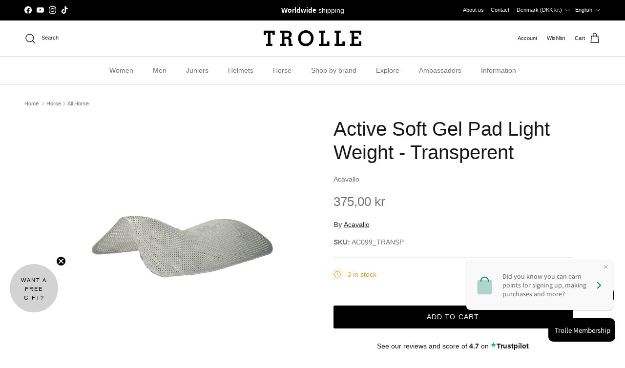

--- FILE ---
content_type: text/css
request_url: https://trollecompany.com/cdn/shop/t/31/assets/rittencom.css?v=8623148697464492921767872212
body_size: 1036
content:
.klaviyo-bis-trigger{width:100%}.single-product-variant{display:grid;gap:10px;grid-template-columns:repeat(4,minmax(0,1fr))}@media (min-width: 768px){.single-product-variant{grid-template-columns:repeat(5,minmax(0,1fr))}}.single-product-variant__product{display:inline-block;padding:0;min-width:0;min-height:0;vertical-align:top;border:none}.single-product-variant__link{overflow:hidden;position:relative;background:#f5f5f5;--aspect-ratio: .8;display:inline-block;width:90px;min-width:0;height:calc(90px / var(--aspect-ratio));min-height:0;padding:0;border:0;border-radius:var(--btn-border-radius);background-color:transparent;vertical-align:top}.single-product-variant__link:before{content:"";position:absolute;z-index:0;top:0;left:0;width:100%;height:100%;margin:0;border-radius:var(--btn-border-radius)}.single-product-variant__link:after{content:"";position:absolute;top:0;left:0;width:100%;height:100%;border:1.5px #d9d9da solid;border-radius:3px;z-index:1}.single-product-variant__link img{position:absolute;top:0;left:0;width:100%;height:100%}.single-product-variant__link:hover:after{border-color:#abacad}.active .single-product-variant__link:after{border-color:#676869}.placeholder-image svg,svg.rimage__image{background-color:#f4f4f4}.placeholder-image{padding-top:125%}.product-block__image .rimage__image{background-color:#f4f4f4}.shopify-section.section-footer{text-align:center}.section-footer__text-block__image .rimage-outer-wrapper{margin-inline-start:auto}.section-footer .social-links a{margin:0 10px 5px}@media (min-width: 768px){.shopify-section.section-footer{text-align:left}.section-footer .social-links a{margin:0 10px 5px 0}.section-footer__text-block__image .rimage-outer-wrapper{margin-inline-start:0}}.template-collection .page-header p,.template-collection .page-header ul{text-align:left}.product-block__title,.product-info .detail .product-title{overflow-wrap:break-word}#admin_header{display:none}.account-nav{margin:0 auto;text-align:center;max-width:1480px;padding:7px 30px}.account-nav__list{margin:0;display:flex;justify-content:space-between;flex-wrap:wrap;flex-direction:column}.account-nav__item{display:inline-block;list-style:none;padding:.5em 0 .5em 2em;border-bottom:1px solid #e8e8e1}.account-nav__icon{position:relative;width:25px;height:25px;margin-right:10px}.account-nav__link{margin:1em 2em 1em 0;border-bottom:none!important}.account-nav .active a:after{width:100%!important}@media only screen and (min-width: 769px){.account-nav{padding:20px 40px}.account-nav__item{padding:0;border-bottom:none}.account-nav__list{flex-direction:unset}}.product-label-container+.product-label-container{top:37px}.product-label--colors-differs>span{background:#f2f2f2;color:#000}#shopify-chat{position:relative;z-index:8000!important}[class*=kl-teaser]{bottom:60px!important}[class^=kl-teaser],[class*=" kl-teaser"],[class=needsclick]{z-index:900!important}.arrow{border:solid currentcolor;border-width:0 1px 1px 0;display:inline-block;padding:4px}.right{transform:rotate(-45deg);-webkit-transform:rotate(-45deg)}.left{transform:rotate(135deg);-webkit-transform:rotate(135deg)}.up{transform:rotate(-135deg);-webkit-transform:rotate(-135deg);vertical-align:-3px}.down{transform:rotate(40deg);-webkit-transform:rotate(40deg);vertical-align:3px}#shop-hcaptcha-badge-container{display:none!important}.size-guide video{width:100%;height:auto}.text-box{width:100%}.rittencom__image-fallback{opacity:.7}.rittencom__image-fallback img{filter:saturate(0%)}i.icon-swym-wishlist{font-family:swym-font;font-style:normal;vertical-align:middle}i.icon-swym-wishlist+span{vertical-align:middle}i.icon-swym-wishlist:after{content:"";font-size:24px;line-height:24px;text-align:center;display:inline}.swym-ready i.icon-swym-wishlist:after{content:"\f004"}[data-option=Color]{display:none}.atw-button-icon{height:23px!important;width:23px!important}.samshield-liner{border:1px solid rgba(0,0,0,.12);border-radius:12px;padding:18px}.samshield-liner__header{margin-bottom:12px}.samshield-liner__title{margin:0 0 6px;font-size:16px}.samshield-liner__subtitle{margin:0;font-size:13px;opacity:.78}.samshield-liner__types{display:grid;grid-template-columns:repeat(2,minmax(0,1fr));gap:10px;margin:14px 0}.samshield-liner__type{position:relative}.samshield-liner__type-meta{padding:10px}.samshield-liner__type>input{position:absolute;opacity:0;top:0;right:0;bottom:0;left:0;pointer-events:none}.samshield-liner__type-card{position:relative;display:grid;gap:0px;padding:2px;cursor:pointer;height:100%;text-align:left}.samshield-liner__type-card:after{content:"";position:absolute;top:0;right:0;bottom:0;left:0;border:1px solid #d9d9da;border-radius:3px;z-index:0;transition:border-color .1s,border-width .1s}.samshield-liner__type-card>*{position:relative;z-index:1}.samshield-liner__type:hover .samshield-liner__type-card:after{border-color:#b0b1b2}.samshield-liner__type>input:checked+.samshield-liner__type-card:after{border-width:1.5px;border-color:#676869}.samshield-liner__type-image img{width:100%;height:auto;border-radius:10px;display:block}.samshield-liner__type-title{margin:0 0 8px;font-weight:600;line-height:1.2;min-width:0;display:-webkit-box;-webkit-line-clamp:2;-webkit-box-orient:vertical;overflow:hidden}.samshield-liner__badge{display:inline-block;width:fit-content;border-radius:999px;padding:4px 10px;font-size:12px;letter-spacing:.01em;font-weight:400;margin:0;color:#108043;background:#1080431f;border:1px solid rgba(16,128,67,.35)}.samshield-liner__label{display:block;margin-bottom:6px;font-weight:600}.samshield-liner__select{border-radius:3px;border:1.5px solid #676869;appearance:none;-webkit-appearance:none;-moz-appearance:none;width:100%;padding:10px 35px 10px 10px;font-size:16px;background-color:#fff;background-image:url('data:image/svg+xml;utf8,<svg width="24" height="24" viewBox="0 0 24 24" fill="none" xmlns="http://www.w3.org/2000/svg"><path d="M6 9L12 15L18 9" stroke-width="2" stroke-linecap="round" stroke-linejoin="round" stroke="currentColor"/></svg>');background-repeat:no-repeat;background-position:right 10px center;background-size:20px;cursor:pointer}.samshield-liner__select:disabled{border-width:1px;border-color:#d9d9da;background-image:url('data:image/svg+xml;utf8,<svg width="24" height="24" viewBox="0 0 24 24" fill="none" xmlns="http://www.w3.org/2000/svg"><path d="M6 9L12 15L18 9" stroke-width="2" stroke-linecap="round" stroke-linejoin="round" stroke="grey"/></svg>')}.samshield-liner__hint{display:none;margin-top:10px;margin-bottom:0;padding:10px 12px;border-radius:3px;border:1px solid rgba(0,0,0,.14);background:#0000000a;font-size:13px;line-height:1.3}.samshield-liner__hint.is-visible{display:block}.samshield-liner__hint.is-error{border-color:#e3170a73;background:#e3170a14;color:#7a120c}@media (max-width: 900px){.samshield-liner__types{gap:8px}.samshield-liner__type-card{padding:2px;gap:0px}.samshield-liner__type-title{font-size:13px;line-height:1.15}.samshield-liner__badge{font-size:11px;padding:3px 8px}}
/*# sourceMappingURL=/cdn/shop/t/31/assets/rittencom.css.map?v=8623148697464492921767872212 */


--- FILE ---
content_type: text/css
request_url: https://trollecompany.com/cdn/shop/t/31/assets/swatches.css?v=63971966854352852721745578821
body_size: 1303
content:
@charset "UTF-8";[data-swatch=agave],[data-swatch="agave - tone on tone"]{--swatch-background-color:#728b6d}[data-swatch="agave - rose gold"]{--swatch-background-image: linear-gradient(to right, #728b6d, #728b6d 50%, #f5cab6 50%, #f5cab6) }[data-swatch=anthracite],[data-swatch=antracite],[data-swatch="anthracite - t/t"]{--swatch-background-color:#353c46}[data-swatch="anthracite drop silver"]{--swatch-background-image: linear-gradient(to right, #353c46, #353c46 50%, #514d57 50%, #514d57) }[data-swatch=aubergine]{--swatch-background-color:#463046}[data-swatch="aubergine rose gold"]{--swatch-background-image: linear-gradient(to right, #463046, #463046 50%, #f5cab6 50%, #f5cab6) }[data-swatch="aubergine tone on tone"]{--swatch-background-color:#463046}[data-swatch="avocado rose gold"]{--swatch-background-image: linear-gradient(to right, #5f6450, #5f6450 50%, #f5cab6 50%, #f5cab6) }[data-swatch="avocado tone on tone"]{--swatch-background-color:#5f6450}[data-swatch=asfalto]{--swatch-background-color:#797a7e}[data-swatch=black],[data-swatch="black/black"],[data-swatch="black / black"]{--swatch-background-color:#000}[data-swatch="black / blue"]{--swatch-background-image: linear-gradient(to right, #000, #000 50%, #0072C7 50%, #0072C7) }[data-swatch="black / green"]{--swatch-background-image: linear-gradient(to right, #000, #000 50%, #03875D 50%, #03875D) }[data-swatch="black/red"]{--swatch-background-image: linear-gradient(to right, #000, #000 50%, #F70000 50%, #F70000) }[data-swatch="black / white"]{--swatch-background-image: linear-gradient(to right, #000, #000 50%, #fff 50%, #fff) }[data-swatch="black /orange"]{--swatch-background-image: linear-gradient(to right, #000, #000 50%, #EF8708 50%, #EF8708) }[data-swatch="black / yellow"]{--swatch-background-image: linear-gradient(to right, #000, #000 50%, #FCD938 50%, #FCD938) }[data-swatch=navy]{--swatch-background-color:#3A4053}[data-swatch=taupe]{--swatch-background-color:#98807a}[data-swatch="taupe glitter rose gold"]{--swatch-background-image: linear-gradient(to right, #98807a, #98807a 50%, #f5cab6 50%, #f5cab6) }[data-swatch=beige]{--swatch-background-color:#dcd2c8}[data-swatch="black - black chrome"]{--swatch-background-image: linear-gradient(to right, #000, #000 50%, #808080 50%, #808080) }[data-swatch=blue],[data-swatch="blue lenses"]{--swatch-background-color:#1D345E}[data-swatch="black - dark shadow"]{--swatch-background-image: linear-gradient(to right, #000, #000 50%, #52515a 50%, #52515a) }[data-swatch="black rose gold"],[data-swatch="black - rose gold"]{--swatch-background-image: linear-gradient(to right, #000, #000 50%, #f5cab6 50%, #f5cab6) }[data-swatch="black rose gold crystal"],[data-swatch="black rosegold swarovski"]{--swatch-background-image: linear-gradient(to right, #000, #000 33.3%, #f5cab6 33.3%, #f5cab6 66.6%, #fff 66.6%, #fff) }[data-swatch="black blk crystal"]{--swatch-background-image: linear-gradient(to right, #000, #000 50%, #fff 50%, #fff) }[data-swatch="black slate grey"]{--swatch-background-image: linear-gradient(to right, #000, #000 50%, #5f617c 50%, #5f617c) }[data-swatch="black tone on tone"]{--swatch-background-color:#000}[data-swatch="black / bordeaux"],[data-swatch="black / bourdeux"]{--swatch-background-image: linear-gradient(to right, #000, #000 50%, #5C031E 50%, #5C031E) }[data-swatch="black/ coral "]{--swatch-background-image: linear-gradient(to right, #000, #000 50%, #b64357 50%, #b64357) }[data-swatch="black/lyons blue"],[data-swatch="black/lyons blue "]{--swatch-background-image: linear-gradient(to right, #000, #000 50%, #0a93a4 50%, #0a93a4) }[data-swatch="black / pink"],[data-swatch="black/pink"]{--swatch-background-image: linear-gradient(to right, #000, #000 50%, #CF4573 50%, #CF4573) }[data-swatch="black/grey"]{--swatch-background-image: linear-gradient(to right, #000, #000 50%, #808080 50%, #808080) }[data-swatch="black/natural"]{--swatch-background-image: linear-gradient(to right, #000, #000 50%, #FAEAD2 50%, #FAEAD2) }[data-swatch="blue glitter rose gold"],[data-swatch="blue - rose gold"]{--swatch-background-image: linear-gradient(to right, #1D345E, #1D345E 50%, #f5cab6 50%, #f5cab6) }[data-swatch="blue - t/t"]{--swatch-background-color:#1D345E}[data-swatch="blush pink tone on tone"]{--swatch-background-color:#E8C5BB}[data-swatch=bronze]{--swatch-background-color:#D88F63}[data-swatch="brown/natural"]{--swatch-background-image: linear-gradient(to right, #433535, #433535 50%, #FAEAD2 50%, #FAEAD2) }[data-swatch="bruched alu"]{--swatch-background-color:#d3d3d3}[data-swatch="burgundy rose gold"]{--swatch-background-image: linear-gradient(to right, #823242, #823242 50%, #f5cab6 50%, #f5cab6) }[data-swatch=bordeaux]{--swatch-background-color:#5C031E}[data-swatch=brown],[data-swatch="brown tone on tone"]{--swatch-background-color:#433535}[data-swatch="brown/mustard"]{--swatch-background-image: linear-gradient(to right, #433535, #433535 50%, #F5BA28 50%, #F5BA28) }[data-swatch="brown/titanium"]{--swatch-background-image: linear-gradient(to right, #433535, #433535 50%, #797779 50%, #797779) }[data-swatch="brown - rose gold"]{--swatch-background-image: linear-gradient(to right, #433535, #433535 50%, #f5cab6 50%, #f5cab6) }[data-swatch="burgundy - black chrome"]{--swatch-background-image: linear-gradient(to right, #823242, #823242 50%, #555555 50%, #555555) }[data-swatch="burgundy tone on tone"]{--swatch-background-color:#823242}[data-swatch=camel],[data-swatch="camel tone on tone"]{--swatch-background-color:#A78069}[data-swatch="caramel - tone/tone"]{--swatch-background-color:#9B6F4A}[data-swatch="cerise red tone on tone"]{--swatch-background-color:#AD1E43}[data-swatch=charcoal]{--swatch-background-color:#545A61}[data-swatch="charcoal/grey"]{--swatch-background-image: linear-gradient(to right, #545A61, #545A61 50%, #808080 50%, #808080) }[data-swatch="chocolate rose gold"]{--swatch-background-image: linear-gradient(to right, #402F29, #402F29 50%, #f5cab6 50%, #f5cab6) }[data-swatch=cognac]{--swatch-background-color:#CD8D68}[data-swatch="camo tone on tone"]{--swatch-background-image: linear-gradient(to right, #4B432F, #4B432F 33.3%, #5F5740 33.3%, #5F5740 66.6%, #3C3227 66.6%, #3C3227) }[data-swatch="chocolate tone on tone"]{--swatch-background-color:#392926}[data-swatch="dark brown"]{--swatch-background-color:#593E31}[data-swatch="dark grey"]{--swatch-background-color:#444549}[data-swatch="dark shadow rose gold"]{--swatch-background-image: linear-gradient(to right, #4A4852, #4A4852 50%, #f5cab6 50%, #f5cab6) }[data-swatch="dark shadow tone on tone"],[data-swatch="dark shadow"]{--swatch-background-color:#4A4852}[data-swatch="dark shadow - black chrome"]{--swatch-background-image: linear-gradient(to right, #4A4852, #4A4852 50%, #808080 50%, #808080) }[data-swatch="ebony rose gold"]{--swatch-background-image: linear-gradient(to right, #664A43, #664A43 50%, #f5cab6 50%, #f5cab6) }[data-swatch="erth grey"]{--swatch-background-color:#88836E}[data-swatch="forest green"]{--swatch-background-color:#0B3027}[data-swatch="forest green rose gold"]{--swatch-background-image: linear-gradient(to right, #0B3027, #0B3027 50%, #f5cab6 50%, #f5cab6) }[data-swatch="forest green tone on tone"]{--swatch-background-color:#0B3027}[data-swatch=gold]{--swatch-background-image: linear-gradient(to right, #ECC88E, #ECC88E 33.3%, #D9B57B 33.3%, #D9B57B 66.6%, #BB975D 66.6%, #BB975D) }[data-swatch=grey],[data-swatch="grey tone on tone"]{--swatch-background-color:#808080}[data-swatch="grey - rose gold"]{--swatch-background-image: linear-gradient(to right, #808080, #808080 50%, #f5cab6 50%, #f5cab6) }[data-swatch=kaki]{--swatch-background-color:#85735C}[data-swatch="lace p e835"]{--swatch-background-color:#939297}[data-swatch="light grey"]{--swatch-background-color:#d3d3d3}[data-swatch=lila],[data-swatch="lila  - t/t only"]{--swatch-background-color:#9884A5}[data-swatch="midn. blue"],[data-swatch="midnight blue tone on tone"]{--swatch-background-color:#24324D}[data-swatch="navy - black chrome"],[data-swatch="navy blue/grey"]{--swatch-background-image: linear-gradient(to right, #3A4053, #3A4053 50%, #808080 50%, #808080) }[data-swatch="navy - rose gold"],[data-swatch="navy lurex - rose gold"]{--swatch-background-image: linear-gradient(to right, #3A4053, #3A4053 50%, #f5cab6 50%, #f5cab6) }[data-swatch="navy - tone on tone"]{--swatch-background-color:#3A4053}[data-swatch="navy/black"]{--swatch-background-image: linear-gradient(to right, #3A4053, #3A4053 50%, #000 50%, #000) }[data-swatch="navy rose gold"]{--swatch-background-image: linear-gradient(to right, #3A4053, #3A4053 50%, #f5cab6 50%, #f5cab6) }[data-swatch="navy tone on tone"]{--swatch-background-color:#3A4053}[data-swatch="navy midnight blue"]{--swatch-background-image: linear-gradient(to right, #3A4053, #3A4053 50%, #24324D 50%, #24324D) }[data-swatch="navy - holographic"]{--swatch-background-image: linear-gradient(to right, #3A4053, #3A4053 50%, #fff 50%, #fff) }[data-swatch="navy e8334"]{--swatch-background-color:#1F1F2B}[data-swatch="night blue rose gold"]{--swatch-background-image: linear-gradient(to right, #18186C, #18186C 50%, #f5cab6 50%, #f5cab6) }[data-swatch="night blue tone on tone"]{--swatch-background-color:#18186C}[data-swatch="night blue - black chrome"]{--swatch-background-image: linear-gradient(to right, #18186C, #18186C 50%, #808080 50%, #808080) }[data-swatch="petrol blue"]{--swatch-background-color:#1D5D78}[data-swatch="pearl grey tone on tone"]{--swatch-background-color:#E1E3E2}[data-swatch="ocean depth - rose gold"]{--swatch-background-image: linear-gradient(to right, #035D71, #035D71 50%, #f5cab6 50%, #f5cab6) }[data-swatch="ocean depth - tone on tone"]{--swatch-background-color:#035D71}[data-swatch=ochre]{--swatch-background-color:#A4453E}[data-swatch=orange],[data-swatch="orange lenses"]{--swatch-background-color:#EF8708}[data-swatch="persian red rose gold"]{--swatch-background-image: linear-gradient(to right, #A93333, #A93333 50%, #f5cab6 50%, #f5cab6) }[data-swatch=pink]{--swatch-background-color:#CF4573}[data-swatch=plum],[data-swatch="plum - tone on tone"]{--swatch-background-color:#642F45}[data-swatch="powder pink"]{--swatch-background-color:#F5CFDE}[data-swatch="powder pink rose gold"]{--swatch-background-image: linear-gradient(to right, #F5CFDE, #F5CFDE 50%, #f5cab6 50%, #f5cab6) }[data-swatch="powder pink - tone/tone"]{--swatch-background-color:#F5CFDE}[data-swatch="powder pink crystal fabric ros"]{--swatch-background-color:#F2DCD7}[data-swatch=red]{--swatch-background-color:#F70000}[data-swatch="rose gold"]{--swatch-background-color:#f5cab6}[data-swatch=sand],[data-swatch="sand - tone on tone"]{--swatch-background-color:#E7CDA8}[data-swatch="sand rose gold"]{--swatch-background-image: linear-gradient(to right, #E7CDA8, #E7CDA8 50%, #f5cab6 50%, #f5cab6) }[data-swatch="sand tone on tone"]{--swatch-background-color:#E7CDA8}[data-swatch="sauge tone on tone"]{--swatch-background-color:#8D8873}[data-swatch=silver]{--swatch-background-color:#BABABA}[data-swatch="sea green - rose gold"]{--swatch-background-image: linear-gradient(to right, #9ADBB9, #9ADBB9 50%, #f5cab6 50%, #f5cab6) }[data-swatch="seatport blue"]{--swatch-background-image: linear-gradient(to right, #1D2237, #1D2237 50%, #f5cab6 50%, #f5cab6) }[data-swatch="sea green - t/t"]{--swatch-background-color:#CFEAE8}[data-swatch="slate grey tone on tone"]{--swatch-background-color:#5f617c}[data-swatch="steel grey"],[data-swatch="steel grey - tone on tone"]{--swatch-background-color:#6C757A}[data-swatch="steel grey - rose gold"]{--swatch-background-image: linear-gradient(to right, #6C757A, #6C757A 50%, #f5cab6 50%, #f5cab6) }[data-swatch="steel blue"]{--swatch-background-color:#5899C6}[data-swatch="stone grey rose gold"]{--swatch-background-image: linear-gradient(to right, #A09B98, #A09B98 50%, #f5cab6 50%, #f5cab6) }[data-swatch="stone grey tone on tone"]{--swatch-background-color:#A09B98}[data-swatch=titanium]{--swatch-background-color:#797779}[data-swatch="tempest crystal fabric tone on"],[data-swatch="tempest tone on tone"]{--swatch-background-color:#5D5E77}[data-swatch="transparent/natural"]{--swatch-background-image: linear-gradient(to right, #fff, #fff 50%, #FAEAD2 50%, #FAEAD2) }[data-swatch="transparent/white"],[data-swatch=white],[data-swatch="white - tone on tone"],[data-swatch="white tone on tone"],[data-swatch="white jacquard"]{--swatch-background-color:#fff}[data-swatch="white rose gold"],[data-swatch="white - rose gold"],[data-swatch="white / rose gold crystals"]{--swatch-background-image: linear-gradient(to right, #fff, #fff 50%, #f5cab6 50%, #f5cab6) }[data-swatch="white lurex silver"]{--swatch-background-image: linear-gradient(to right, #fff, #fff 50%, #BABABA 50%, #BABABA) }[data-swatch="white lurex - rose gold"]{--swatch-background-image: linear-gradient(to right, #F8F4F0, #F8F4F0 50%, #f5cab6 50%, #f5cab6) }[data-swatch="white / navy pipe"]{--swatch-background-image: linear-gradient(to right, #fff, #fff 50%, #3A4053 50%, #3A4053) }[data-swatch="white/ blk piping"]{--swatch-background-image: linear-gradient(to right, #fff, #fff 50%, #000 50%, #000) }[data-swatch="black chrome"]{--swatch-background-image: linear-gradient(to right, #726E6F, #726E6F 33.3%, #5C5758 33.3%, #5C5758 66.6%, #444041 66.6%, #444041) }[data-swatch="bruched aluminium"]{--swatch-background-color:#A5A1A0}[data-swatch=chrome]{--swatch-background-color:#E3E3E3}[data-swatch="gold chrome"]{--swatch-background-color:#9F855C}[data-swatch="earth grey"]{--swatch-background-color:#8B867A}[data-swatch=aluminium]{--swatch-background-image: linear-gradient(to right, #C8C9C6, #C8C9C6 50%, #BEBEBE 50%, #BEBEBE) }[data-swatch=green]{--swatch-background-color:#008001}[data-swatch="light blue"]{--swatch-background-color:#bbcad4}[data-swatch="off white"]{--swatch-background-color:#e6e0ce}
/*# sourceMappingURL=/cdn/shop/t/31/assets/swatches.css.map?v=63971966854352852721745578821 */


--- FILE ---
content_type: image/svg+xml
request_url: https://trollecompany.com/cdn/shop/files/incrediwear-equine-logo.svg?v=1715940294&width=200
body_size: 4963
content:
<svg xmlns:xlink="http://www.w3.org/1999/xlink" xmlns="http://www.w3.org/2000/svg" version="1.1" viewBox="0 0 480 320" height="320px" width="480px">
    <title>BG Guides 4</title>
    <g fill-rule="evenodd" fill="none" stroke-width="1" stroke="none" id="Page-1">
        <g fill="#9C9C9E" transform="translate(-1590, 0)" id="Logos">
            <g transform="translate(1649.9999, 119.9998)" id="Incrediwear-Equine-Logo">
                <polygon points="27.1347899 15.3756981 35.6061513 15.3756981 44.1715653 33.6832884 49.1131928 15.3756981 58.1494224 15.3756981 49.3015744 48.3200661 41.3007519 48.3200661 32.4058777 29.306529 27.3231714 48.3200661 18.2399156 48.3200661" id="Fill-1"></polygon>
                <path id="Fill-2" d="M57.1643334,34.5304246 C57.1643334,29.5417708 59.2351475,24.458788 63.0943418,20.5998704 C66.5770495,17.1171626 71.6600323,14.7168882 77.7781456,14.7168882 C84.461127,14.7168882 89.1203205,17.9641881 91.0970822,23.047171 L83.1903122,27.2825751 C81.8727477,24.5531171 79.8019335,22.9998681 76.6013832,22.9998681 C74.0600301,22.9998681 71.7538082,24.0823014 70.012731,25.8236553 C67.9889431,27.8944694 66.7184048,30.8125857 66.7184048,33.9188069 C66.7184048,38.1071848 69.4948891,40.6958408 73.3070571,40.6958408 C76.1781471,40.6958408 78.2486846,39.4720521 80.366525,37.3544884 L86.5319412,42.8136811 C83.3316675,46.4374676 79.0019343,48.9790973 72.7424656,48.9790973 C63.6592098,48.9790973 57.1643334,43.3785492 57.1643334,34.5304246"></path>
                <path id="Fill-4" d="M107.380829,31.1890722 C109.875156,31.1890722 111.898944,30.5301517 113.028404,29.4006921 C113.781377,28.6474425 114.204889,27.7063645 114.204889,26.576905 C114.204889,25.6825766 113.922732,24.9766298 113.310838,24.4117617 C112.557865,23.6590653 111.240024,23.2352759 109.310565,23.2352759 L104.321634,23.2352759 L102.156768,31.1890722 L107.380829,31.1890722 Z M104.321634,38.3425926 L103.568661,38.3425926 L100.274335,38.3425926 L97.5916267,48.3199001 L88.4143184,48.3199001 L97.3091926,15.3758088 L109.733801,15.3758088 C115.19327,15.3758088 118.817057,16.5522946 121.029226,18.7641874 C122.77058,20.5055413 123.570579,22.9058157 123.570579,25.5412213 C123.570579,28.6474425 122.582198,31.4242034 120.464358,33.4950175 C119.052464,34.9069111 116.981927,36.2717784 113.640298,37.213133 L118.77003,48.3199001 L108.69867,48.3199001 L104.321634,38.3425926 Z"></path>
                <polygon points="131.194473 15.3756981 157.549912 15.3756981 155.432071 23.0940866 138.112585 23.0940866 136.747994 28.1300432 152.467205 28.1300432 150.53747 35.2835636 134.818259 35.2835636 133.406365 40.5546514 151.008286 40.5546514 148.937471 48.3200661 122.299598 48.3200661" id="Fill-6"></polygon>
                <path id="Fill-8" d="M172.327547,23.4236022 L169.644838,23.4236022 L165.127,40.2252464 L168.138892,40.2252464 C171.998363,40.2252464 175.433768,39.048484 177.598635,36.8836174 C179.339988,35.1422636 180.422422,32.6009105 180.422422,29.9652282 C180.422422,27.941717 179.810527,26.4827972 178.775397,25.4471135 C177.504582,24.2236015 175.480794,23.4236022 172.327547,23.4236022 L172.327547,23.4236022 Z M162.679699,15.3757535 L173.315928,15.3757535 C179.716475,15.3757535 183.717024,17.1171073 186.211351,19.6114342 C188.658375,22.0587348 189.788112,25.2590085 189.788112,29.2595581 C189.788112,34.2011856 187.905679,38.7193004 184.375668,42.2487577 C180.422422,46.202281 174.727821,48.3201214 167.103485,48.3201214 L153.784825,48.3201214 L162.679699,15.3757535 Z"></path>
                <polygon points="198.730206 15.3756981 207.860488 15.3756981 199.012363 48.3200661 189.882081 48.3200661" id="Fill-10"></polygon>
                <polygon points="211.060872 15.3756981 220.473311 15.3756981 221.085206 34.4362615 232.52171 15.2816457 240.381177 15.2816457 241.651992 34.4362615 252.523628 15.3756981 262.406883 15.3756981 242.499294 48.5554739 234.31009 48.5554739 232.804144 29.777068 221.273587 48.5554739 213.178712 48.5554739" id="Fill-12"></polygon>
                <polygon points="265.701292 15.3756981 292.056731 15.3756981 289.938891 23.0940866 272.619404 23.0940866 271.254814 28.1300432 286.974025 28.1300432 285.044289 35.2835636 269.325078 35.2835636 267.913185 40.5546514 285.515105 40.5546514 283.444014 48.3200661 256.806418 48.3200661" id="Fill-14"></polygon>
                <path id="Fill-16" d="M311.258318,35.2835359 L310.034806,25.8708199 L303.869389,35.2835359 L311.258318,35.2835359 Z M308.293452,15.1402627 L317.235352,15.1402627 L322.365361,48.3200384 L312.764264,48.3200384 L311.964264,42.3900301 L299.257222,42.3900301 L295.303976,48.3200384 L285.373694,48.3200384 L308.293452,15.1402627 Z"></path>
                <path id="Fill-18" d="M343.732147,31.1890722 C346.226473,31.1890722 348.250261,30.5301517 349.379721,29.4006921 C350.132694,28.6474425 350.556207,27.7063645 350.556207,26.576905 C350.556207,25.6825766 350.273773,24.9766298 349.662155,24.4117617 C348.908905,23.6590653 347.591341,23.2352759 345.661605,23.2352759 L340.672952,23.2352759 L338.508085,31.1890722 L343.732147,31.1890722 Z M340.672952,38.3425926 L339.919979,38.3425926 L336.625376,38.3425926 L333.942944,48.3199001 L324.765359,48.3199001 L333.66051,15.3758088 L346.085118,15.3758088 C351.544588,15.3758088 355.168374,16.5522946 357.380267,18.7641874 C359.121621,20.5055413 359.921897,22.9058157 359.921897,25.5412213 C359.921897,28.6474425 358.933516,31.4242034 356.815675,33.4950175 C355.403782,34.9069111 353.332968,36.2717784 349.991339,37.213133 L355.121348,48.3199001 L345.049988,48.3199001 L340.672952,38.3425926 Z"></path>
                <path id="Fill-20" d="M16.4419366,12.2185226 C19.8281023,12.2185226 22.5738812,9.48408531 22.5738812,6.10870806 C22.5738812,2.73582044 19.8281023,1.42108547e-14 16.4419366,1.42108547e-14 C13.0568775,1.42108547e-14 10.3113752,2.73582044 10.3113752,6.10870806 C10.3113752,9.48408531 13.0568775,12.2185226 16.4419366,12.2185226"></path>
                <path id="Fill-23" d="M12.3456749,44.1626702 C12.3456749,44.1626702 18.4269971,21.5043232 19.8502323,16.3942311 C19.9929707,15.8819217 19.6073556,15.3756981 19.0754059,15.3756981 L8.5904916,15.3756981 L0.0881481288,45.4318253 C-0.357771239,47.7070653 0.939046376,48.3399832 2.82894781,48.3399832 L13.9844009,48.3377701 L14.3625471,46.818546 C13.3633779,46.5612849 11.7915952,46.138602 12.3456749,44.1626702"></path>
                <path id="Fill-26" d="M230.505972,67.5440594 L221.175413,67.5440594 C221.06587,68.0511129 220.932536,68.558443 220.779286,69.0668796 C220.62493,69.5739331 220.515386,70.0809866 220.44789,70.5883167 C220.40446,70.8973067 220.503215,71.195785 220.746368,71.4809853 C220.987861,71.7675687 221.263933,71.9340969 221.5732,71.977527 C223.44844,72.2641104 225.334469,72.3811227 227.230733,72.3255211 C229.127273,72.2701962 230.990618,72.066047 232.822429,71.7133502 L231.068627,77.8331233 C226.480526,78.5398999 221.870018,78.6389316 217.238764,78.1318782 C216.201974,78.0206749 215.357161,77.6787665 214.709029,77.1055997 C214.056471,76.5324329 213.567398,75.8378277 213.235725,75.0217842 C212.905711,74.2054641 212.712074,73.3233072 212.658132,72.375037 C212.601147,71.4267668 212.652046,70.532715 212.805296,69.695648 C213.114286,68.0181945 213.517882,66.3692334 214.013041,64.7490413 C214.509583,63.1271894 215.09907,61.5443416 215.78344,60.0004979 C215.474174,60.1114245 215.150246,60.1985614 214.806678,60.2643981 C214.466152,60.3321712 214.112072,60.4190314 213.748864,60.529958 C213.384272,60.6411612 213.009169,60.8002206 212.623554,61.0101789 C212.236556,61.2201372 211.845131,61.5338298 211.449004,61.9523633 C211.382891,62.0184767 211.327289,62.0513951 211.282476,62.0513951 C211.172933,62.1188915 211.051218,62.1233175 210.919268,62.0693757 C210.787328,62.0140507 210.754399,61.919445 210.820236,61.7874949 C211.481923,60.5092111 212.236556,59.3388111 213.087177,58.2809974 C213.936416,57.2218006 214.890772,56.3128111 215.948309,55.5504329 C217.007506,54.789991 218.182332,54.2002266 219.47251,53.7816931 C220.762965,53.3614999 222.19118,53.1515416 223.75743,53.1515416 L237.98342,53.1515416 L236.196699,59.0749109 L225.674994,59.0749109 C225.212754,59.0749109 224.831841,59.2187559 224.534746,59.5053393 C224.236268,59.7919227 223.982603,60.1341078 223.774028,60.529958 C223.564069,60.9277446 223.380944,61.3401924 223.22631,61.7708974 C223.073337,62.1999426 222.896297,62.5601083 222.698233,62.8466917 C222.896297,62.8240085 223.133364,62.8076876 223.409436,62.7955161 C223.685508,62.7866641 224.13115,62.7805783 224.74913,62.7805783 C225.388411,62.7805783 226.276653,62.7866641 227.412199,62.7955161 C228.54802,62.8076876 230.064755,62.8134967 231.962678,62.8134967 L230.505972,67.5440594 Z"></path>
                <path id="Fill-28" d="M251.448912,58.1479685 C250.698705,58.1045384 249.971182,58.1479685 249.264405,58.2799186 C248.757352,58.3911218 248.30424,58.5891853 247.908113,58.8757687 C247.510603,59.1623521 247.225403,59.5493503 247.04698,60.0339972 C246.320839,61.7548808 245.686262,63.5297063 245.146013,65.3601334 C244.604382,67.1919436 244.113926,69.0447773 243.672709,70.9186345 C243.563166,71.3598512 243.563166,71.8068771 243.672709,72.2586056 C243.783912,72.7114406 244.058324,73.0251332 244.500924,73.2021732 C245.162611,73.46635 245.861642,73.6043858 246.601337,73.6148975 C247.341032,73.6267924 248.062747,73.5877883 248.769247,73.4992683 C249.342413,73.4992683 249.864681,73.2906931 250.3402,72.8704999 C250.814335,72.4519664 251.162329,71.988343 251.381416,71.4812896 C252.108939,69.6284559 252.7662,67.7756222 253.351262,65.9225118 C253.93494,64.0696781 254.44808,62.1958209 254.88902,60.2995571 C254.932726,60.1449238 254.926641,59.9573721 254.872699,59.736902 C254.817097,59.5161554 254.730237,59.306197 254.607139,59.1081336 C254.485424,58.908687 254.342962,58.739116 254.178094,58.5949944 C254.012949,58.4511494 253.829823,58.3579268 253.631759,58.3131136 C252.925259,58.2470002 252.197459,58.1930584 251.448912,58.1479685 M252.308662,74.1609551 C251.756519,74.2057684 251.232868,74.2884792 250.736326,74.4085344 C250.239508,74.5299728 249.749052,74.7025867 249.264405,74.9216737 C248.425678,75.3191837 247.638127,75.8052136 246.899815,76.3783805 C246.160397,76.9515473 245.537714,77.6461525 245.030661,78.462196 C244.301478,78.4397894 243.557357,78.406871 242.796638,78.3634409 C242.03592,78.318351 241.269392,78.2088076 240.496502,78.0317676 C239.637028,77.8112975 238.915314,77.452515 238.330252,76.9573564 C237.744914,76.4608147 237.289036,75.875753 236.957363,75.2035544 C236.625689,74.5299728 236.411305,73.7977466 236.312273,73.0027266 C236.213242,72.2090897 236.217668,71.4032813 236.328594,70.5886209 C236.726381,68.4492038 237.254458,66.3366193 237.916145,64.2514207 C238.579215,62.1673286 239.31725,60.1225172 240.13357,58.1150501 C240.618217,56.9463099 241.290139,56.0356606 242.151549,55.3858687 C243.011022,54.7346937 243.977273,54.2500468 245.045599,53.9291619 C246.115307,53.6110432 247.240617,53.4174058 248.419869,53.3499093 C249.601888,53.2840726 250.742136,53.2508776 251.846422,53.2508776 C252.484043,53.2508776 253.196905,53.2630491 253.98003,53.2840726 C254.761496,53.3064792 255.555409,53.3665068 256.360941,53.4669217 C257.166473,53.5659534 257.943789,53.7205867 258.693995,53.9291619 C259.444202,54.1391202 260.110315,54.4423011 260.695377,54.8398111 C261.280438,55.2373211 261.748488,55.7443746 262.102568,56.3612482 C262.453605,56.9792282 262.630645,57.7399468 262.630645,58.6445102 C262.255818,61.2027375 261.736593,63.684063 261.076566,66.0876569 C260.414879,68.4926339 259.607688,70.8646926 258.6608,73.2021732 L265.278775,73.2021732 L263.856646,77.8995409 L255.550706,77.8995409 C253.477403,77.8995409 251.702577,78.1368851 250.22457,78.6107436 C248.745457,79.0848787 247.62153,79.7960813 246.850576,80.7457347 C246.73799,80.8987083 246.601337,80.9543099 246.436469,80.9108798 C246.271324,80.8657899 246.209913,80.7667582 246.253343,80.6124015 C246.475473,79.6641312 246.850576,78.7924861 247.378653,77.9985726 C247.908113,77.2049357 248.536882,76.5103306 249.264405,75.9147571 C250.167586,75.1435268 251.183352,74.5584651 252.308662,74.1609551"></path>
                <path id="Fill-31" d="M278.876688,53.1519289 L273.549168,70.6877356 C273.395918,71.1286758 273.390109,71.5037792 273.532571,71.8130458 C273.676693,72.1220358 273.907674,72.3801269 274.227176,72.5900852 C274.546678,72.8000435 274.933953,72.9591029 275.385405,73.0686463 C275.838516,73.1798495 276.306566,73.2680929 276.791212,73.3342062 C277.298266,73.2907761 277.784573,73.2232796 278.247919,73.1361428 C278.711543,73.0476228 279.152759,72.909587 279.571293,72.7220353 C279.989826,72.5344836 280.36493,72.2869043 280.696603,71.9779143 C281.028,71.6689242 281.3132,71.2727974 281.556353,70.7867674 L286.915408,53.1519289 C286.937814,53.1309054 286.981521,53.1190105 287.047358,53.1190105 L294.491888,53.1190105 L288.372115,73.2680929 C287.710428,74.4805399 286.844869,75.4241075 285.77516,76.096306 C284.705451,76.7698877 283.557735,77.2667061 282.333393,77.5862079 C281.109051,77.9057096 279.874474,78.0976873 278.627725,78.1638007 C277.38236,78.2312972 276.251241,78.2642155 275.236857,78.2642155 C274.48665,78.2642155 273.715697,78.2478947 272.9204,78.2146997 C272.126763,78.1817813 271.366045,78.0932613 270.638521,77.9491397 C269.909338,77.8066779 269.231053,77.5967196 268.602562,77.3206479 C267.973793,77.0459594 267.445716,76.670856 267.015288,76.1953378 C266.585966,75.7212027 266.281402,75.1375241 266.104362,74.4429189 C265.928982,73.7483137 265.928982,72.9035012 266.104362,71.9120775 L271.862586,53.1519289 L278.876688,53.1519289 Z"></path>
                <polygon points="297.470889 53.2515415 304.847922 53.2515415 297.403393 77.9002048 289.927328 77.9002048" id="Fill-33"></polygon>
                <path id="Fill-35" d="M322.349317,67.5440594 L326.716671,53.2519564 L333.796609,53.2519564 L326.419576,77.8992366 L317.618754,77.8992366 L314.144069,60.7612164 L308.983078,77.8992366 L301.671881,77.8992366 L309.082109,53.2519564 L316.493444,53.2519564 C316.889571,53.2519564 317.287358,53.311984 317.684868,53.433699 C318.080995,53.5551373 318.445586,53.7307942 318.7756,53.9631591 C319.106996,54.1941409 319.387771,54.4644034 319.620136,54.7733935 C319.851394,55.0823835 320.010453,55.4350803 320.100357,55.8325903 L322.349317,67.5440594 Z"></path>
                <path id="Fill-37" d="M352.52265,67.5440594 L343.192092,67.5440594 C343.082548,68.0511129 342.948938,68.558443 342.795965,69.0668796 C342.641608,69.5739331 342.532065,70.0809866 342.464568,70.5883167 C342.420862,70.8973067 342.519893,71.195785 342.763047,71.4809853 C343.00454,71.7675687 343.280612,71.9340969 343.589602,71.977527 C345.465119,72.2641104 347.350871,72.3811227 349.247411,72.3255211 C351.143952,72.2701962 353.007297,72.066047 354.839107,71.7133502 L353.085305,77.8331233 C348.497204,78.5398999 343.886697,78.6389316 339.255166,78.1318782 C338.218652,78.0206749 337.37384,77.6787665 336.725708,77.1055997 C336.07315,76.5324329 335.584077,75.8378277 335.252403,75.0217842 C334.92239,74.2054641 334.728752,73.3233072 334.674811,72.375037 C334.617826,71.4267668 334.668725,70.532715 334.821975,69.695648 C335.130965,68.0181945 335.534561,66.3692334 336.029719,64.7490413 C336.526261,63.1271894 337.115749,61.5443416 337.799842,60.0004979 C337.490852,60.1114245 337.166924,60.1985614 336.823356,60.2643981 C336.482831,60.3321712 336.128751,60.4190314 335.765543,60.529958 C335.400951,60.6411612 335.025848,60.8002206 334.640232,61.0101789 C334.253234,61.2201372 333.861533,61.5338298 333.465683,61.9523633 C333.39957,62.0184767 333.343968,62.0513951 333.299155,62.0513951 C333.189611,62.1188915 333.067896,62.1233175 332.935946,62.0693757 C332.803884,62.0140507 332.770801,61.919445 332.836915,61.7874949 C333.498601,60.5092111 334.253234,59.3388111 335.103856,58.2809974 C335.953094,57.2218006 336.907174,56.3128111 337.964987,55.5504329 C339.024184,54.789991 340.19901,54.2002266 341.489189,53.7816931 C342.779644,53.3614999 344.207858,53.1515416 345.774109,53.1515416 L360.000098,53.1515416 L358.213378,59.0749109 L347.691673,59.0749109 C347.229432,59.0749109 346.84852,59.2187559 346.551425,59.5053393 C346.25267,59.7919227 345.999281,60.1341078 345.790706,60.529958 C345.580748,60.9277446 345.397622,61.3401924 345.242989,61.7708974 C345.090015,62.1999426 344.912975,62.5601083 344.714912,62.8466917 C344.912975,62.8240085 345.150043,62.8076876 345.426115,62.7955161 C345.702186,62.7866641 346.147829,62.7805783 346.765809,62.7805783 C347.405089,62.7805783 348.293332,62.7866641 349.428877,62.7955161 C350.564699,62.8076876 352.081434,62.8134967 353.979357,62.8134967 L352.52265,67.5440594 Z"></path>
            </g>
        </g>
    </g>
</svg>

--- FILE ---
content_type: image/svg+xml
request_url: https://trollecompany.com/cdn/shop/files/Logo_SVG_Squared_Footer_Grey.svg?v=1682804074&width=206
body_size: 1158
content:
<svg width="745" height="197" viewBox="0 0 745 197" fill="none" xmlns="http://www.w3.org/2000/svg">
<g clip-path="url(#clip0_215_152)">
<mask id="mask0_215_152" style="mask-type:luminance" maskUnits="userSpaceOnUse" x="128" y="156" width="24" height="41">
<path fill-rule="evenodd" clip-rule="evenodd" d="M128.318 156.349H151.418V196.743H128.318V156.349Z" fill="white"/>
</mask>
<g mask="url(#mask0_215_152)">
<path fill-rule="evenodd" clip-rule="evenodd" d="M133.326 184.882C133.326 190.397 135.462 192.162 141.791 192.162C144.14 192.162 147.904 191.851 150.875 191.328L151.418 195.696C148.625 196.315 144.528 196.744 141.634 196.744C132.123 196.744 128.318 192.649 128.318 185.212V167.878C128.318 160.481 132.123 156.349 141.634 156.349C144.528 156.349 148.625 156.775 151.418 157.394L150.875 161.744C147.904 161.24 144.14 160.93 141.791 160.93C135.462 160.93 133.326 162.714 133.326 168.208V184.882Z" fill="#676869"/>
</g>
<mask id="mask1_215_152" style="mask-type:luminance" maskUnits="userSpaceOnUse" x="198" y="156" width="29" height="41">
<path fill-rule="evenodd" clip-rule="evenodd" d="M198.297 156.348H226.404V196.743H198.297V156.348Z" fill="white"/>
</mask>
<g mask="url(#mask1_215_152)">
<path fill-rule="evenodd" clip-rule="evenodd" d="M203.304 184.727C203.304 189.562 206.216 192.279 212.37 192.279C218.464 192.279 221.396 189.562 221.396 184.727V168.362C221.396 163.53 218.464 160.831 212.37 160.831C206.216 160.831 203.304 163.53 203.304 168.362V184.727ZM226.404 184.864C226.404 191.386 222.388 196.743 212.371 196.743C202.335 196.743 198.297 191.386 198.297 184.864V168.228C198.297 161.724 202.335 156.348 212.371 156.348C222.388 156.348 226.404 161.724 226.404 168.228V184.864Z" fill="#676869"/>
</g>
<path fill-rule="evenodd" clip-rule="evenodd" d="M281.206 164.364L280.468 196.142H275.577L276.917 156.949H283.302L294.483 187.271L305.703 156.949H312.05L313.39 196.142H308.519L307.781 164.364L297.862 191.076H291.105L281.206 164.364Z" fill="#676869"/>
<path fill-rule="evenodd" clip-rule="evenodd" d="M377.354 161.452H368.462V177.624H377.354C382.128 177.624 383.741 176.264 383.741 172.421V166.657C383.741 162.771 382.128 161.452 377.354 161.452V161.452ZM363.455 156.949H377.509C385.855 156.949 388.747 160.6 388.747 166.617V172.421C388.747 178.496 385.855 182.126 377.509 182.126H368.463V196.142H363.455V156.949Z" fill="#676869"/>
<path fill-rule="evenodd" clip-rule="evenodd" d="M447.236 160.599L440.267 182.319H454.166L447.236 160.599ZM463.717 196.144H458.669L455.468 186.746H438.928L435.803 196.144H430.717L443.839 156.949H450.595L463.717 196.144Z" fill="#676869"/>
<path fill-rule="evenodd" clip-rule="evenodd" d="M515.836 162.772V196.142H511.08V156.95H517.952L534.859 190.511V156.95H539.636V196.142H532.764L515.836 162.772Z" fill="#676869"/>
<path fill-rule="evenodd" clip-rule="evenodd" d="M611.459 156.95H616.682L603.813 184.339V196.142H598.803V184.339L585.914 156.95H591.173L601.307 178.844L611.459 156.95Z" fill="#676869"/>
<path fill-rule="evenodd" clip-rule="evenodd" d="M0 35.4792V2.45425H84.6152V35.4792H66.6646V18.4731H52.4563V104.466H66.0387V120.489H18.5765V104.466H32.1589V18.4731H17.9528V35.4792H0Z" fill="#676869"/>
<path fill-rule="evenodd" clip-rule="evenodd" d="M157.993 50.8465H171.106C176.726 50.9519 181.877 50.0231 186.56 48.0533C191.244 46.0812 193.589 41.0938 193.589 33.0956C193.589 27.296 191.713 23.4865 187.966 21.6804C184.22 19.8699 180.056 18.8581 175.479 18.6359C174.33 18.5283 173.186 18.4744 172.042 18.4744H168.762H157.993V50.8465ZM125.674 120.488V104.465H137.697V18.4745H125.674V2.45334H174.072C174.383 2.56327 174.695 2.61487 175.007 2.61487H175.945C178.233 2.61487 181.02 2.69788 184.298 2.86166C187.575 3.02544 190.878 3.70748 194.212 4.90329C196.81 5.88596 199.388 7.25003 201.939 8.99326C204.487 10.7387 206.803 13.0788 208.887 16.0223C209.093 16.3476 209.302 16.6505 209.511 16.9197C209.719 17.1934 209.874 17.4402 209.977 17.6578C211.954 20.709 213.1 23.601 213.414 26.3201C213.726 29.0438 213.883 30.897 213.883 31.8796V32.0412C213.883 38.9109 212.425 44.4435 209.511 48.6367C206.596 52.8366 202.174 56.2378 196.24 58.856V59.0175C201.445 60.4355 204.956 62.5085 206.78 65.2322C208.597 67.9558 209.665 70.8433 209.977 73.899C210.08 74.5496 210.137 75.2316 210.137 75.9406V77.9822V104.465H221.063V120.488H189.839V79.1264C189.839 74.8749 188.381 71.9359 185.469 70.2981C182.552 68.6648 179.324 67.6843 175.79 67.359C174.852 67.2491 173.917 67.1683 172.979 67.1122C172.041 67.0584 171.106 67.027 170.168 67.027H157.992V104.465H170.482V120.488H125.674Z" fill="#676869"/>
<path fill-rule="evenodd" clip-rule="evenodd" d="M293.189 32.4506C286.214 41.012 282.73 51.5544 282.73 64.089C282.73 75.0936 286.398 84.4425 293.734 92.1266C301.073 99.8085 309.998 103.652 320.511 103.652C332.164 103.652 341.766 99.5303 349.314 91.2853C356.859 83.0357 360.632 72.9106 360.632 60.8965C360.632 49.5397 356.964 39.7982 349.625 31.6586C342.289 23.5235 333.156 19.456 322.227 19.456C309.841 19.5659 300.162 23.896 293.189 32.4506ZM280.309 107.246C270.889 96.6765 265.192 85.0146 263.216 72.26C263.005 70.5168 262.825 68.7758 262.666 67.0281C262.511 65.2849 262.433 63.5416 262.433 61.8006C262.433 44.6891 268.055 30.1106 279.295 18.065C290 6 304.636 -4.76837e-07 321.604 -4.76837e-07C338.673 -4.76837e-07 352.827 6.02391 364.067 18.065C375.31 30.1106 380.928 44.6891 380.928 61.8006C380.928 79.2352 375.074 93.816 363.367 105.53C351.658 117.245 337.735 123.103 321.604 123.103C303.492 123.103 289.728 117.817 280.309 107.246Z" fill="#676869"/>
<path fill-rule="evenodd" clip-rule="evenodd" d="M423.08 120.489V104.465H435.729V18.4747H423.08V2.45352H469.759V18.4747H456.02V104.465H482.871V85.5028H500.83V120.489H423.08Z" fill="#676869"/>
<path fill-rule="evenodd" clip-rule="evenodd" d="M541.107 120.489V104.465H553.752V18.4747H541.107V2.45352H587.787V18.4747H574.047V104.465H600.898V85.5028H618.853V120.489H541.107Z" fill="#676869"/>
<mask id="mask2_215_152" style="mask-type:luminance" maskUnits="userSpaceOnUse" x="658" y="2" width="88" height="119">
<path fill-rule="evenodd" clip-rule="evenodd" d="M658.196 2.45352H745.001V120.489H658.196V2.45352Z" fill="white"/>
</mask>
<g mask="url(#mask2_215_152)">
<path fill-rule="evenodd" clip-rule="evenodd" d="M658.196 120.489V104.465H670.219V18.4747H658.196V2.45352H745.001V33.6792H727.046V18.4747H690.517V48.2285H721.893V66.8656H690.517V104.465H727.046V85.1774H745.001V120.489H658.196Z" fill="#676869"/>
</g>
</g>
<defs>
<clipPath id="clip0_215_152">
<rect width="745" height="197" fill="white"/>
</clipPath>
</defs>
</svg>


--- FILE ---
content_type: image/svg+xml
request_url: https://trollecompany.com/cdn/shop/files/trolle-projects-logo.svg?v=1715940215&width=200
body_size: 845
content:
<svg xmlns:xlink="http://www.w3.org/1999/xlink" xmlns="http://www.w3.org/2000/svg" version="1.1" viewBox="0 0 480 320" height="320px" width="480px">
    <title>BG Guides 2</title>
    <g fill-rule="evenodd" fill="none" stroke-width="1" stroke="none" id="Page-1">
        <g transform="translate(-530, 0)" id="Logos">
            <g transform="translate(643, 48)" id="Trolle-Projects-Logo">
                <g transform="translate(48.2266, -0)" id="Star">
                    <path fill="#9C9C9E" id="Fill-1" d="M79.35285,0 C79.0586782,3.67421936 76.0773599,33.857209 74.5499292,48.9484206 L84.201028,48.9484206 C82.6283402,33.8736396 79.6470218,3.69064995 79.35285,0 Z M158.592557,79.3280108 L0.0622286555,79.3280108 C0.0441257739,79.3359428 0.0288514675,79.3489739 0.0169714515,79.3648379 C0.0056571505,79.380702 0,79.3993988 0,79.4186623 C0,79.4379257 0.0056571505,79.4566226 0.0169714515,79.4724866 C0.0282857525,79.4883506 0.045257204,79.5008152 0.0622286555,79.5087472 C8.24812542,80.3455741 44.5613745,84.1348075 61.3008828,85.6600193 C73.7013567,86.7755996 72.8471269,94.0260213 73.6674138,101.456613 C74.125643,105.656045 78.9229066,153.948941 79.3019357,158.640157 C79.6809647,153.948941 84.4782284,105.656045 84.953429,101.456613 C85.7567444,94.0260213 84.953429,86.6934466 97.3029885,85.6600193 C114.042497,84.1348075 150.434946,80.3455741 158.558614,79.5087472 C158.578414,79.5059144 158.596517,79.4962826 158.609528,79.4815518 C158.6265,79.4673875 158.632157,79.4492572 158.637814,79.4299937 C158.643471,79.4101637 158.637814,79.3903337 158.632157,79.3722034 C158.62254,79.3546396 158.608963,79.3393422 158.592557,79.3280108 Z"></path>
                    <path id="Stroke-3" d="M79.35285,0 C79.0586782,3.67421936 76.0773599,33.857209 74.5499292,48.9484206 L84.201028,48.9484206 C82.6283402,33.8736396 79.6470218,3.69064995 79.35285,0 L79.35285,0 Z M158.592557,79.3280108 L0.0622286555,79.3280108 C0.0441257739,79.3359428 0.0288514675,79.3489739 0.0169714515,79.3648379 C0.0056571505,79.380702 0,79.3993988 0,79.4186623 C0,79.4379257 0.0056571505,79.4566226 0.0169714515,79.4724866 C0.0282857525,79.4883506 0.045257204,79.5008152 0.0622286555,79.5087472 C8.24812542,80.3455741 44.5613745,84.1348075 61.3008828,85.6600193 C73.7013567,86.7755996 72.8471269,94.0260213 73.6674138,101.456613 C74.125643,105.656045 78.9229066,153.948941 79.3019357,158.640157 C79.6809647,153.948941 84.4782284,105.656045 84.953429,101.456613 C85.7567444,94.0260213 84.953429,86.6934466 97.3029885,85.6600193 C114.042497,84.1348075 150.434946,80.3455741 158.558614,79.5087472 C158.578414,79.5059144 158.596517,79.4962826 158.609528,79.4815518 C158.6265,79.4673875 158.632157,79.4492572 158.637814,79.4299937 C158.643471,79.4101637 158.637814,79.3903337 158.632157,79.3722034 C158.62254,79.3546396 158.608963,79.3393422 158.592557,79.3280108 L158.592557,79.3280108 Z"></path>
                </g>
                <g fill="#9C9C9E" transform="translate(0, 189.7336)" id="Type">
                    <polygon points="0 1.26912126 0 5.80023881 15.4043772 5.80023881 15.4043772 33.6317134 20.720071 33.6317134 20.720071 5.80023881 36.1699559 5.80023881 36.1699559 1.26912126" id="Fill-1"></polygon>
                    <path id="Fill-2" d="M51.6855716,5.54293593 L51.6855716,14.750495 L67.8189213,14.750495 C70.1100826,14.750495 71.7605781,14.0637717 72.6312389,12.5521994 C72.9979615,11.864988 73.1810786,11.0401391 73.1810786,10.1240199 C73.1810786,9.20790074 72.9979615,8.42893099 72.6771403,7.78759876 C71.8059912,6.32190568 70.1564722,5.54293593 67.8189213,5.54293593 L51.6855716,5.54293593 Z M71.3938556,33.1665893 L58.697736,19.0567921 L51.6855716,19.0567921 L51.6855716,33.1665893 L46.322926,33.1665893 L46.322926,1.09948944 L68.2310569,1.09948944 C72.7225533,1.09948944 75.9766664,2.56518252 77.5807723,5.35941925 C78.3142174,6.6425718 78.6809399,8.15414405 78.6809399,9.98638241 C78.6809399,11.7273505 78.3142174,13.2389228 77.5807723,14.4761961 C75.9312534,17.3617031 72.218615,18.736614 67.1313776,18.736614 L65.1146478,18.736614 L65.1146478,19.4233374 L66.4438339,20.0651577 L78.7268412,33.1665893 L71.3938556,33.1665893 Z"></path>
                    <path id="Fill-4" d="M128.503834,21.1644519 C128.962359,19.9276666 129.191377,18.5532438 129.191377,17.1329418 C129.191377,15.7126398 128.962359,14.3387051 128.503834,13.1014317 C126.624808,7.87950352 120.483304,4.48932566 111.40802,4.48932566 C102.287323,4.48932566 96.191721,7.87950352 94.2667939,13.1014317 C93.8082687,14.3387051 93.5792502,15.7126398 93.5792502,17.1329418 C93.5792502,18.5532438 93.8082687,19.9276666 94.2667939,21.1644519 C96.191721,26.3868681 102.287323,29.7765579 111.40802,29.7765579 C120.436914,29.7765579 126.578906,26.4781384 128.503834,21.1644519 M88.9500497,22.6760241 C88.3543087,20.9809352 88.0334875,19.1486968 88.0334875,17.1329418 C88.0334875,15.1171867 88.3543087,13.2849484 88.9500497,11.5898594 C91.5166191,4.48932566 99.6289512,0 111.40802,0 C123.141188,0 131.25352,4.48932566 133.820578,11.5898594 C134.416319,13.2849484 134.73714,15.1171867 134.73714,17.1329418 C134.73714,19.1486968 134.416319,20.9809352 133.820578,22.6760241 C131.29991,29.7306787 123.232991,34.2663716 111.40802,34.2663716 C99.6748525,34.2663716 91.5166191,29.8229251 88.9500497,22.6760241"></path>
                    <polygon points="147.114831 33.1667846 147.114831 1.0991966 152.477477 1.0991966 152.477477 28.6774589 175.531188 28.6774589 175.531188 33.1667846" id="Fill-7"></polygon>
                    <polygon points="186.395306 33.1667846 186.395306 1.0991966 191.757952 1.0991966 191.757952 28.6774589 214.811664 28.6774589 214.811664 33.1667846" id="Fill-9"></polygon>
                    <polygon points="225.675733 33.1667846 225.675733 1.0991966 254.458813 1.0991966 254.458813 5.58901033 231.038379 5.58901033 231.038379 14.8424486 254.000287 14.8424486 254.000287 19.2863831 231.038379 19.2863831 231.038379 28.6774589 254.458813 28.6774589 254.458813 33.1667846" id="Fill-11"></polygon>
                </g>
            </g>
        </g>
    </g>
</svg>

--- FILE ---
content_type: image/svg+xml
request_url: https://trollecompany.com/cdn/shop/files/Logo_SVG_Black.svg?v=1682329890&width=400
body_size: 190
content:
<svg xmlns="http://www.w3.org/2000/svg" width="1024" height="170" fill="none"><path fill="#000" fill-rule="evenodd" d="M904.687 165.611v-22.024h16.526V25.393h-16.526V3.373H1024v42.919h-24.679V25.393h-50.21V66.29h43.126v25.617h-43.126v51.68h50.21v-26.511H1024v48.535H904.687Zm-160.937 0v-22.024h17.38V25.393h-17.38V3.373h64.16v22.02h-18.885v118.194h36.906v-26.064h24.68v48.088H743.75Zm-162.229 0v-22.024h17.386V25.393h-17.386V3.373h64.16v22.02h-18.885v118.194h36.906v-26.064h24.686v48.088H581.521ZM402.989 44.603c-9.587 11.768-14.376 26.258-14.376 43.487 0 15.126 5.041 27.976 15.125 38.538 10.087 10.558 22.354 15.841 36.805 15.841 16.017 0 29.215-5.665 39.589-16.998 10.37-11.339 15.557-25.256 15.557-41.769 0-15.61-5.042-29-15.129-40.187-10.083-11.182-22.637-16.773-37.658-16.773-17.026.151-30.329 6.103-39.913 17.861M385.285 147.41c-12.949-14.528-20.778-30.557-23.495-48.088-.29-2.396-.536-4.789-.755-7.191a81.124 81.124 0 0 1-.321-7.185c0-23.52 7.728-43.558 23.177-60.115C399.341 8.28 418.722 0 442.044 0c23.462 0 42.917 8.28 58.366 24.83 15.453 16.557 23.175 36.595 23.175 60.115 0 23.963-8.046 44.005-24.137 60.105-16.094 16.103-35.231 24.155-57.404 24.155-24.895 0-43.813-7.265-56.759-21.796M217.16 69.889h18.024c7.725.144 14.805-1.132 21.241-3.84 6.439-2.71 9.662-9.566 9.662-20.56 0-7.97-2.578-13.207-7.728-15.69-5.15-2.488-10.874-3.879-17.164-4.184a50.573 50.573 0 0 0-4.725-.222h-19.31v44.495Zm-44.422 95.722v-22.024h16.526V25.393h-16.526V3.373h66.523a3.84 3.84 0 0 0 1.286.221h1.289c3.145 0 6.975.114 11.481.34 4.505.224 9.044 1.162 13.627 2.806 3.571 1.35 7.114 3.225 10.62 5.621 3.503 2.4 6.686 5.616 9.55 9.662.284.447.571.863.858 1.233.286.376.499.715.641 1.015 2.717 4.194 4.293 8.168 4.724 11.906.429 3.744.645 6.29.645 7.641v.222c0 9.443-2.005 17.047-6.01 22.81-4.006 5.774-10.084 10.449-18.241 14.047v.222c7.155 1.95 11.981 4.799 14.488 8.542 2.498 3.744 3.965 7.713 4.394 11.913.142.894.219 1.832.219 2.806v39.207h15.018v22.024h-42.917v-56.852c0-5.844-2.004-9.883-6.007-12.135-4.009-2.245-8.446-3.592-13.303-4.04a68.047 68.047 0 0 0-7.728-.456H217.16v51.459h17.167v22.024h-61.589ZM0 3.373v45.392h24.676V25.394h19.526v118.193H25.533v22.024H90.77v-22.024H72.1V25.394h19.53v23.371h24.673V3.373H0Z" clip-rule="evenodd"/></svg>

--- FILE ---
content_type: text/javascript; charset=utf-8
request_url: https://trollecompany.com/products/active-soft-gel-pad-light-weight-transperent.js
body_size: 568
content:
{"id":6645078163610,"title":"Active Soft Gel Pad Light Weight - Transperent","handle":"active-soft-gel-pad-light-weight-transperent","description":"The Acavallo GP close classic Gel pad light weight, allows the skin to breathe while maintaining excellent contact with the saddle. The pad is extremely light compared to a traditional pad, but in the same way it guarantees a dual purpose, both anti-slip and shock-absorbing. A great strength is to avoid any unwanted movement of the saddle in any direction: forward, back and sideways. Furthermore, the Gel is able to compensate for the small imperfections of the horse's back, making it suitable also for the backs that are a bit more \"rounded\". The pad can also be cut with a pair of scissors to be adapted to even the smallest saddles. The Acavallo® Classic Gel is hypoallergenic, non-toxic and does not react negatively in contact with the skin, characteristics that allow the pad to be used directly in contact with it. The Gel can also be cut and then adapted, if necessary, to each type of saddle. Acavallo® Gel Features  - Shock absorbing - Stabilize the saddle - Relieve pressure - Close contact  - Does not alter the balance of the saddle - Light weight - Non toxic  - Safe for use on skin - Extreme elasticity - Easy care Info \u0026amp; care:  - Can be machine washed (30 °C) or by hand in a bucket of water with little detergent - Do not use harsh detergents - Do not tumble dry - Do not expose to direct heat or strong sunlight - Allow to dry naturally","published_at":"2025-12-12T08:00:57+01:00","created_at":"2021-04-06T18:24:06+02:00","vendor":"Acavallo","type":"","tags":["Acavallo","All","COLLECTION_AC099","Horse","Shock absorbing pads","Transperent"],"price":37500,"price_min":37500,"price_max":37500,"available":true,"price_varies":false,"compare_at_price":null,"compare_at_price_min":0,"compare_at_price_max":0,"compare_at_price_varies":false,"variants":[{"id":43364437885082,"title":"ONESIZE","option1":"ONESIZE","option2":null,"option3":null,"sku":"AC099_TRANSP","requires_shipping":true,"taxable":true,"featured_image":null,"available":true,"name":"Active Soft Gel Pad Light Weight - Transperent - ONESIZE","public_title":"ONESIZE","options":["ONESIZE"],"price":37500,"weight":500,"compare_at_price":null,"inventory_management":"shopify","barcode":"8058258059402","requires_selling_plan":false,"selling_plan_allocations":[]}],"images":["\/\/cdn.shopify.com\/s\/files\/1\/0531\/3488\/5018\/files\/AC099-TRANSP.jpg?v=1769133609"],"featured_image":"\/\/cdn.shopify.com\/s\/files\/1\/0531\/3488\/5018\/files\/AC099-TRANSP.jpg?v=1769133609","options":[{"name":"Size","position":1,"values":["ONESIZE"]}],"url":"\/products\/active-soft-gel-pad-light-weight-transperent","media":[{"alt":"AC099-TRANSP","id":54405858296139,"position":1,"preview_image":{"aspect_ratio":1.0,"height":2000,"width":2000,"src":"https:\/\/cdn.shopify.com\/s\/files\/1\/0531\/3488\/5018\/files\/AC099-TRANSP.jpg?v=1769133609"},"aspect_ratio":1.0,"height":2000,"media_type":"image","src":"https:\/\/cdn.shopify.com\/s\/files\/1\/0531\/3488\/5018\/files\/AC099-TRANSP.jpg?v=1769133609","width":2000}],"requires_selling_plan":false,"selling_plan_groups":[]}

--- FILE ---
content_type: text/javascript
request_url: https://trollecompany.com/cdn/shop/t/31/assets/rittencom.js?v=17152841231210344281767874827
body_size: 1061
content:
(function(){const ROOT_SEL="[data-samshield-liner]";function qsa(sel,root=document){return Array.from(root.querySelectorAll(sel))}async function addItems(items){const res=await fetch("/cart/add.js",{method:"POST",headers:{"Content-Type":"application/json",Accept:"application/json"},body:JSON.stringify({items})}),data=await res.json().catch(()=>({}));if(!res.ok)throw console.error("Samshield addItems error:",data),new Error("Cart add failed");return data}function findCandidateForms(root){const forms=qsa('form[action*="/cart/add"]'),near=root.closest(".shopify-section")?.querySelectorAll('form[action*="/cart/add"]'),nearForms=near?Array.from(near):[],seen=new Set;return[...nearForms,...forms].filter(f=>seen.has(f)?!1:(seen.add(f),!0))}function getVariantIdFromForm(form){const idEl=form.querySelector('input[name="id"], [name="id"]');return idEl?idEl.value:null}function init(root){if(!root||root.dataset.samshieldInit==="1")return;root.dataset.samshieldInit="1";const configEl=root.querySelector("[data-samshield-liner-config]");if(!configEl)return;let config;try{config=JSON.parse(configEl.textContent||"{}")}catch(e){console.error("Samshield liner: invalid JSON config",e);return}const sizeSelect=root.querySelector(".samshield-liner__select"),hint=root.querySelector(".samshield-liner__hint"),selectedVariant=root.querySelector("[data-samshield-selected-variant]"),radios=qsa('input[type="radio"][data-liner-handle]',root);if(!sizeSelect||!selectedVariant||radios.length===0)return;function setHint(text,type){if(!hint)return;const msg=(text||"").toString().trim();hint.textContent=msg,hint.classList.toggle("is-visible",!!msg),hint.classList.toggle("is-error",type==="error")}function resetSizes(){const msg=config.strings?.pickTypeFirst||"Choose a liner type first.";sizeSelect.innerHTML=`<option value="">${msg}</option>`,sizeSelect.disabled=!0,selectedVariant.value="",setHint("","")}function populateSizes(handle){const liner=(config.liners||[]).find(l=>l.handle===handle);if(!liner)return resetSizes();const prompt=config.strings?.sizePrompt||"Make a choice",outOfStockText=config.strings?.outOfStock||"Out of stock",opts=(liner.variants||[]).map(v=>{const disabled=!v.available,suffix=disabled?`  - ${outOfStockText}`:"";return`<option value="${v.id}" ${disabled?"disabled":""}>${v.title}${suffix}</option>`});sizeSelect.innerHTML=`<option value="">${prompt}</option>`+opts.join(""),sizeSelect.disabled=!1,selectedVariant.value="",setHint("","");const firstAvailable=(liner.variants||[]).find(v=>v.available);firstAvailable&&(sizeSelect.value=String(firstAvailable.id),selectedVariant.value=String(firstAvailable.id))}resetSizes(),radios.forEach(r=>{r.addEventListener("change",()=>populateSizes(r.dataset.linerHandle||r.value))}),sizeSelect.addEventListener("change",()=>{selectedVariant.value=sizeSelect.value||""});const preChecked=radios.find(r=>r.checked);preChecked&&populateSizes(preChecked.dataset.linerHandle||preChecked.value);const forms=findCandidateForms(root);if(!forms.length)return;async function handleAdd(e,form){const linerVariantId=selectedVariant.value;if(!linerVariantId){e.preventDefault(),e.stopImmediatePropagation(),setHint(config.strings?.requiredError||"Please choose liner type and size.","error"),sizeSelect.focus();return}const helmetVariantId=getVariantIdFromForm(form);if(!helmetVariantId){e.preventDefault(),e.stopImmediatePropagation(),setHint(config.strings?.requiredError||"Could not detect selected helmet variant.","error");return}e.preventDefault(),e.stopImmediatePropagation();try{await addItems([{id:Number(helmetVariantId),quantity:1},{id:Number(linerVariantId),quantity:1,properties:{_bundle:"samshield_free_liner"}}]),document.dispatchEvent(new CustomEvent("dispatch:cart-drawer:refresh",{bubbles:!0})),document.dispatchEvent(new CustomEvent("dispatch:cart-drawer:open")),setHint("","")}catch(err){console.error(err),setHint(config.strings?.requiredError||"Something went wrong. Please try again.","error")}}forms.forEach(form=>{form.addEventListener("submit",e=>{const submitter=e.submitter;submitter&&(submitter.name==="checkout"||submitter.classList.contains("shopify-payment-button__button"))||handleAdd(e,form)},!0),form.addEventListener("click",e=>{const btn=e.target.closest('button[type="submit"], input[type="submit"]');btn&&(btn.name==="checkout"||btn.classList.contains("shopify-payment-button__button")||handleAdd(e,form))},!0)})}function initAll(){qsa(ROOT_SEL).forEach(init)}document.readyState==="loading"?document.addEventListener("DOMContentLoaded",initAll):initAll(),document.addEventListener("shopify:section:load",initAll),document.addEventListener("on:variant:change",initAll),document.addEventListener("on:quickbuy:after-open",initAll)})();
//# sourceMappingURL=/cdn/shop/t/31/assets/rittencom.js.map?v=17152841231210344281767874827


--- FILE ---
content_type: image/svg+xml
request_url: https://trollecompany.com/cdn/shop/files/acavallo-logo.svg?v=1715940256&width=200
body_size: 2207
content:
<svg xmlns:xlink="http://www.w3.org/1999/xlink" xmlns="http://www.w3.org/2000/svg" version="1.1" viewBox="0 0 480 320" height="320px" width="480px">
    <title>BG Guides 3</title>
    <g fill-rule="evenodd" fill="none" stroke-width="1" stroke="none" id="Page-1">
        <g fill="#9C9C9E" transform="translate(-1060, 0)" id="Logos">
            <g transform="translate(1167, 48)" id="Acavallo-Logo">
                <path id="Fill-1" d="M61.7331968,219.894973 L57.6357024,215.403924 C55.6283821,217.032753 53.2425708,217.846226 50.4839177,217.846226 C47.7158493,217.846226 45.4863303,217.008274 43.8028928,215.319187 C42.102508,213.645165 41.249491,211.372336 41.2381928,208.517648 C41.2381928,205.858796 42.0836776,203.67447 43.7689981,201.957137 C45.4562017,200.24922 47.6781885,199.384905 50.4443738,199.377373 C53.1446528,199.377373 55.5398793,200.194612 57.6357024,201.838506 L61.7331968,197.341807 C58.5960527,194.611399 54.8262072,193.248079 50.4443738,193.248079 C46.0964352,193.248079 42.4489873,194.724382 39.5133284,197.656275 C36.5795525,200.608881 35.0994833,204.239381 35.0900681,208.564724 C35.0900681,212.974803 36.5569561,216.64673 39.5057962,219.578623 C42.4489873,222.50675 46.0964352,223.984936 50.4443738,224 C54.8412715,224 58.6073509,222.63103 61.7331968,219.894973"></path>
                <polygon points="122.847438 223.999435 135.124857 193.247514 128.56623 193.247514 119.666984 215.776201 110.935329 193.247514 104.376702 193.247514 116.697431 223.999435" id="Fill-4"></polygon>
                <polygon points="200.75444 223.999435 200.75444 218.258047 184.343749 218.258047 184.343749 193.247514 178.201273 193.247514 178.201273 223.999435" id="Fill-6"></polygon>
                <polygon points="230.526427 223.999435 230.526427 218.258047 214.119502 218.258047 214.119502 193.247514 207.969495 193.247514 207.969495 223.999435" id="Fill-8"></polygon>
                <path id="Fill-10" d="M262.475585,219.585967 C265.41501,216.650308 266.885664,213.000977 266.885664,208.624793 C266.885664,204.246725 265.41501,200.593628 262.475585,197.65232 C259.534277,194.716661 255.884946,193.24789 251.504996,193.24789 C247.136344,193.24789 243.479481,194.716661 240.541939,197.65232 C237.598748,200.593628 236.128094,204.246725 236.128094,208.624793 C236.128094,212.982146 237.598748,216.629594 240.541939,219.578434 C243.479481,222.525392 247.136344,223.999812 251.504996,223.999812 C255.884946,223.999812 259.534277,222.525392 262.475585,219.585967 M258.17284,201.751698 C259.878873,203.597077 260.73189,205.890619 260.73189,208.624793 C260.73189,211.357083 259.878873,213.644976 258.17284,215.488472 C256.459273,217.335734 254.248585,218.258424 251.523826,218.258424 C248.780237,218.258424 246.550718,217.335734 244.844685,215.488472 C243.136768,213.644976 242.283751,211.357083 242.283751,208.624793 C242.283751,205.890619 243.136768,203.597077 244.844685,201.751698 C246.550718,199.908202 248.768939,198.993045 251.489932,198.993045 C254.237287,198.993045 256.459273,199.908202 258.17284,201.751698"></path>
                <path id="Fill-13" d="M75.3999223,223.999435 L77.2453012,219.280538 L91.1854441,219.280538 L93.030823,223.999435 L99.5706199,223.976839 L87.2856689,193.247514 L78.0550083,193.247514 L79.5859196,197.130342 L68.8356459,223.999435 L75.3999223,223.999435 Z M88.9276795,213.132413 L79.698902,213.132413 L84.3820217,201.451918 L88.9276795,213.132413 Z"></path>
                <path id="Fill-15" d="M6.5605103,223.999435 L8.40588921,219.280538 L22.3497982,219.280538 L24.191411,223.999435 L30.7312079,223.976839 L18.453789,193.247514 L9.21559628,193.247514 L10.7465075,197.130342 L0,223.999435 L6.5605103,223.999435 Z M20.0920336,213.132413 L10.863256,213.132413 L15.5388436,201.451918 L20.0920336,213.132413 Z"></path>
                <path id="Fill-17" d="M147.271781,223.999435 L149.11716,219.280538 L163.057303,219.280538 L164.902682,223.999435 L171.446245,223.976839 L159.16506,193.247514 L149.926867,193.247514 L151.457779,197.130342 L140.715037,223.999435 L147.271781,223.999435 Z M160.803305,213.132413 L151.582059,213.132413 L156.253881,201.451918 L160.803305,213.132413 Z"></path>
                <path id="Fill-19" d="M133.439537,6.52661559 C138.474785,6.52661559 157.032141,9.40201721 184.296673,46.3698525 L185.388836,45.6109875 C166.867257,17.0509245 147.434288,-6.63169875e-15 133.439537,-6.63169875e-15 C119.431604,-6.63169875e-15 100.011816,17.0584566 81.4676411,45.6204027 L82.5711024,46.3849169 C109.8394,9.40201721 128.396756,6.52661559 133.439537,6.52661559"></path>
                <path id="Fill-22" d="M101.162918,166.651273 C96.4214243,166.381998 54.6932646,163.683602 49.5544493,152.170698 C46.3608139,144.907813 46.4060069,126.316563 54.047382,102.658052 L52.7913945,102.211771 C41.7567819,131.172922 39.1676023,149.839494 45.1180077,157.721899 C48.4246255,161.777966 59.0845132,164.811543 75.9396015,166.511928 C83.270275,167.240664 91.7288894,167.73967 101.104544,167.988231 L101.162918,166.651273 Z"></path>
                <path id="Fill-24" d="M190.938342,166.518895 C207.793431,164.831692 218.447669,161.792465 221.769351,157.721334 C227.704692,149.853994 225.123045,131.183655 214.090315,102.230037 L212.832445,102.672551 C220.481352,126.332945 220.519013,144.931728 217.319728,152.200261 C212.184679,163.696219 170.456519,166.400264 165.718792,166.665772 L165.771517,168.00273 C175.156587,167.756052 183.622733,167.262696 190.938342,166.518895"></path>
                <path id="Fill-26" d="M149.743271,60.4764561 C149.507891,58.5708199 147.779261,57.2206805 145.877391,57.4560604 C145.02814,57.5520955 144.291871,57.955066 143.755205,58.5425744 L144.461345,59.1959891 C144.367193,59.5368193 144.34083,59.900246 144.387906,60.2749709 C144.57621,61.8341277 145.996022,62.9413551 147.551413,62.7587002 C147.764196,62.7248055 147.967565,62.6777295 148.153986,62.6193553 L148.839412,63.2482906 C149.507891,62.5270863 149.863786,61.5290753 149.743271,60.4764561"></path>
                <path id="Fill-28" d="M133.428427,103.435182 C161.481952,103.435182 196.694795,148.726053 197.046923,149.191164 L198.003507,148.50762 C197.911238,148.375808 188.978098,134.682343 176.653603,121.160235 C160.033895,102.936177 145.487413,93.7036331 133.428427,93.7036331 C121.365675,93.7036331 106.815427,102.936177 90.2032506,121.160235 C77.8712236,134.682343 68.9380833,148.375808 68.8458144,148.50762 L69.8023985,149.191164 C70.1545269,148.726053 105.367369,103.435182 133.428427,103.435182"></path>
                <path id="Fill-30" d="M97.915428,110.33464 C95.3733244,104.365404 93.9648107,97.8048935 93.9648107,90.9280326 C93.9648107,66.0060022 112.296202,45.0873142 136.82656,41.7279714 L138.397015,41.4756441 C138.879074,41.1649425 140.585108,40.3590015 142.741188,40.3590015 C144.153468,40.3590015 145.484777,40.7054808 146.697454,41.3965564 L141.438124,48.1039438 L152.566889,58.4135861 L152.781556,60.1196201 L175.782886,81.4167991 C176.087938,81.7049041 176.263061,82.0607986 176.319552,82.4731843 C176.327084,82.5692194 176.33085,82.6690205 176.327084,82.7725876 L176.204686,86.725088 L170.015135,88.7983147 C169.860726,88.8548059 169.68372,88.8924667 169.51048,88.9169462 C168.661229,89.0223964 167.830809,88.6476715 167.32992,87.9754263 L165.531617,85.5444221 L148.638868,77.5170239 L147.618261,78.1064153 C146.366039,78.8257364 144.998953,79.2814321 143.556544,79.4565547 C143.115913,79.5055138 142.684697,79.5318763 142.247832,79.5318763 C136.815262,79.5318763 132.222528,75.4626275 131.563464,70.0583036 L130.397863,70.1430404 C130.589933,78.9631983 136.367099,84.8665278 144.100743,83.9306571 C145.735221,83.7310549 147.315091,83.2678271 148.780096,82.5786346 L162.575245,89.1240805 L163.710718,90.6568749 C165.160659,92.6246513 167.606727,93.6866857 170.052796,93.3816333 C170.551801,93.3307912 171.048924,93.2083936 171.493321,93.0577505 L177.901305,90.9035531 C179.565912,90.3668867 180.695736,88.8265603 180.695736,87.1167602 L180.827549,82.9251139 C180.842613,82.5936989 180.827549,82.2547517 180.791771,81.9289859 C180.610999,80.463981 179.916158,79.1006602 178.835293,78.1064153 L157.050407,57.9371771 L156.841389,56.227377 L147.542939,47.6162365 L153.067778,40.5586037 L150.213089,38.3347338 C149.154821,37.4986642 147.441255,37.0260213 145.520555,37.0260213 C142.32127,37.0260213 139.449635,38.2782427 137.794443,40.3985454 C108.684532,40.5567207 85.0505008,64.2830209 85.0505008,93.4230602 C85.0505008,102.053031 87.1256105,110.208476 90.7956549,117.418635 C93.0722499,115.017759 95.450529,112.631948 97.915428,110.33464"></path>
                <path id="Fill-32" d="M176.602196,129.876826 L175.630548,128.961668 C166.689875,136.482529 155.385988,140.615801 143.652767,140.615801 C126.690346,140.615801 111.695701,132.079982 102.719251,119.071944 C100.246819,120.97758 97.8346456,122.988666 95.5166237,125.022349 C105.197331,138.026621 120.6778,146.45699 138.084619,146.45699 C152.648048,146.45699 166.603255,140.427497 176.602196,129.876826"></path>
            </g>
        </g>
    </g>
</svg>

--- FILE ---
content_type: text/javascript; charset=utf-8
request_url: https://trollecompany.com/products/active-soft-gel-pad-light-weight-transperent.js
body_size: 942
content:
{"id":6645078163610,"title":"Active Soft Gel Pad Light Weight - Transperent","handle":"active-soft-gel-pad-light-weight-transperent","description":"The Acavallo GP close classic Gel pad light weight, allows the skin to breathe while maintaining excellent contact with the saddle. The pad is extremely light compared to a traditional pad, but in the same way it guarantees a dual purpose, both anti-slip and shock-absorbing. A great strength is to avoid any unwanted movement of the saddle in any direction: forward, back and sideways. Furthermore, the Gel is able to compensate for the small imperfections of the horse's back, making it suitable also for the backs that are a bit more \"rounded\". The pad can also be cut with a pair of scissors to be adapted to even the smallest saddles. The Acavallo® Classic Gel is hypoallergenic, non-toxic and does not react negatively in contact with the skin, characteristics that allow the pad to be used directly in contact with it. The Gel can also be cut and then adapted, if necessary, to each type of saddle. Acavallo® Gel Features  - Shock absorbing - Stabilize the saddle - Relieve pressure - Close contact  - Does not alter the balance of the saddle - Light weight - Non toxic  - Safe for use on skin - Extreme elasticity - Easy care Info \u0026amp; care:  - Can be machine washed (30 °C) or by hand in a bucket of water with little detergent - Do not use harsh detergents - Do not tumble dry - Do not expose to direct heat or strong sunlight - Allow to dry naturally","published_at":"2025-12-12T08:00:57+01:00","created_at":"2021-04-06T18:24:06+02:00","vendor":"Acavallo","type":"","tags":["Acavallo","All","COLLECTION_AC099","Horse","Shock absorbing pads","Transperent"],"price":37500,"price_min":37500,"price_max":37500,"available":true,"price_varies":false,"compare_at_price":null,"compare_at_price_min":0,"compare_at_price_max":0,"compare_at_price_varies":false,"variants":[{"id":43364437885082,"title":"ONESIZE","option1":"ONESIZE","option2":null,"option3":null,"sku":"AC099_TRANSP","requires_shipping":true,"taxable":true,"featured_image":null,"available":true,"name":"Active Soft Gel Pad Light Weight - Transperent - ONESIZE","public_title":"ONESIZE","options":["ONESIZE"],"price":37500,"weight":500,"compare_at_price":null,"inventory_management":"shopify","barcode":"8058258059402","requires_selling_plan":false,"selling_plan_allocations":[]}],"images":["\/\/cdn.shopify.com\/s\/files\/1\/0531\/3488\/5018\/files\/AC099-TRANSP.jpg?v=1769133609"],"featured_image":"\/\/cdn.shopify.com\/s\/files\/1\/0531\/3488\/5018\/files\/AC099-TRANSP.jpg?v=1769133609","options":[{"name":"Size","position":1,"values":["ONESIZE"]}],"url":"\/products\/active-soft-gel-pad-light-weight-transperent","media":[{"alt":"AC099-TRANSP","id":54405858296139,"position":1,"preview_image":{"aspect_ratio":1.0,"height":2000,"width":2000,"src":"https:\/\/cdn.shopify.com\/s\/files\/1\/0531\/3488\/5018\/files\/AC099-TRANSP.jpg?v=1769133609"},"aspect_ratio":1.0,"height":2000,"media_type":"image","src":"https:\/\/cdn.shopify.com\/s\/files\/1\/0531\/3488\/5018\/files\/AC099-TRANSP.jpg?v=1769133609","width":2000}],"requires_selling_plan":false,"selling_plan_groups":[]}